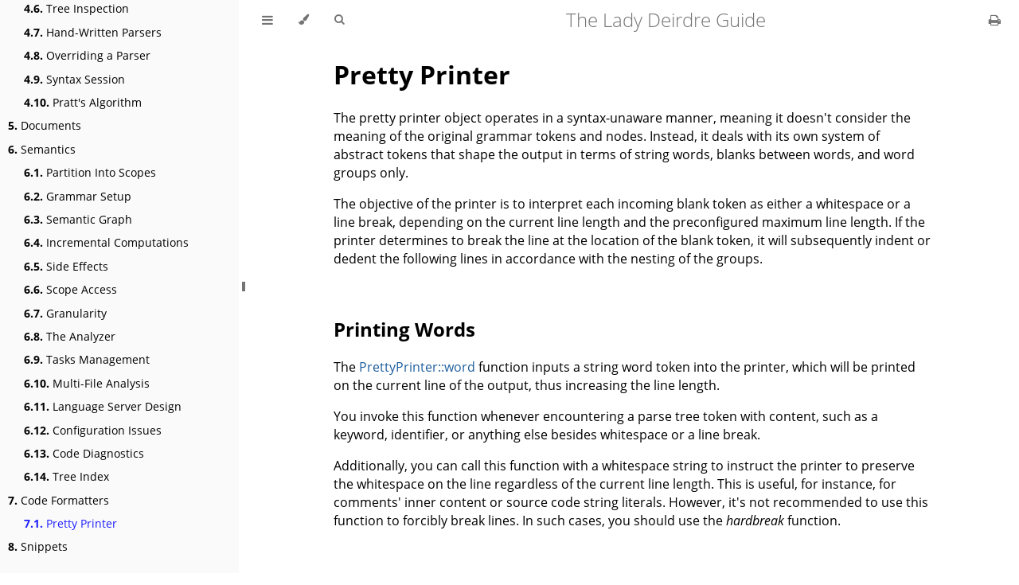

--- FILE ---
content_type: text/html; charset=utf-8
request_url: https://lady-deirdre.lakhin.com/code-formatters/pretty-printer.html
body_size: 6645
content:
<!DOCTYPE HTML>
<html lang="en" class="light" dir="ltr">
    <head>
        <!-- Book generated using mdBook -->
        <meta charset="UTF-8">
        <title>Pretty Printer - The Lady Deirdre Guide</title>


        <!-- Custom HTML head -->
        
        <meta name="description" content="">
        <meta name="viewport" content="width=device-width, initial-scale=1">
        <meta name="theme-color" content="#ffffff">

        <link rel="icon" href="../favicon.svg">
        <link rel="shortcut icon" href="../favicon.png">
        <link rel="stylesheet" href="../css/variables.css">
        <link rel="stylesheet" href="../css/general.css">
        <link rel="stylesheet" href="../css/chrome.css">
        <link rel="stylesheet" href="../css/print.css" media="print">

        <!-- Fonts -->
        <link rel="stylesheet" href="../FontAwesome/css/font-awesome.css">
        <link rel="stylesheet" href="../fonts/fonts.css">

        <!-- Highlight.js Stylesheets -->
        <link rel="stylesheet" href="../highlight.css">
        <link rel="stylesheet" href="../tomorrow-night.css">
        <link rel="stylesheet" href="../ayu-highlight.css">

        <!-- Custom theme stylesheets -->

    </head>
    <body class="sidebar-visible no-js">
    <div id="body-container">
        <!-- Provide site root to javascript -->
        <script>
            var path_to_root = "../";
            var default_theme = window.matchMedia("(prefers-color-scheme: dark)").matches ? "navy" : "light";
        </script>

        <!-- Work around some values being stored in localStorage wrapped in quotes -->
        <script>
            try {
                var theme = localStorage.getItem('mdbook-theme');
                var sidebar = localStorage.getItem('mdbook-sidebar');

                if (theme.startsWith('"') && theme.endsWith('"')) {
                    localStorage.setItem('mdbook-theme', theme.slice(1, theme.length - 1));
                }

                if (sidebar.startsWith('"') && sidebar.endsWith('"')) {
                    localStorage.setItem('mdbook-sidebar', sidebar.slice(1, sidebar.length - 1));
                }
            } catch (e) { }
        </script>

        <!-- Set the theme before any content is loaded, prevents flash -->
        <script>
            var theme;
            try { theme = localStorage.getItem('mdbook-theme'); } catch(e) { }
            if (theme === null || theme === undefined) { theme = default_theme; }
            var html = document.querySelector('html');
            html.classList.remove('light')
            html.classList.add(theme);
            var body = document.querySelector('body');
            body.classList.remove('no-js')
            body.classList.add('js');
        </script>

        <input type="checkbox" id="sidebar-toggle-anchor" class="hidden">

        <!-- Hide / unhide sidebar before it is displayed -->
        <script>
            var body = document.querySelector('body');
            var sidebar = null;
            var sidebar_toggle = document.getElementById("sidebar-toggle-anchor");
            if (document.body.clientWidth >= 1080) {
                try { sidebar = localStorage.getItem('mdbook-sidebar'); } catch(e) { }
                sidebar = sidebar || 'visible';
            } else {
                sidebar = 'hidden';
            }
            sidebar_toggle.checked = sidebar === 'visible';
            body.classList.remove('sidebar-visible');
            body.classList.add("sidebar-" + sidebar);
        </script>

        <nav id="sidebar" class="sidebar" aria-label="Table of contents">
            <div class="sidebar-scrollbox">
                <ol class="chapter"><li class="chapter-item expanded "><a href="../introduction.html"><strong aria-hidden="true">1.</strong> Introduction</a></li><li class="chapter-item expanded "><a href="../overview.html"><strong aria-hidden="true">2.</strong> Overview</a></li><li class="chapter-item expanded "><a href="../lexis/lexis.html"><strong aria-hidden="true">3.</strong> Lexis</a></li><li><ol class="section"><li class="chapter-item expanded "><a href="../lexis/lexical-grammar.html"><strong aria-hidden="true">3.1.</strong> Lexical Grammar</a></li><li class="chapter-item expanded "><a href="../lexis/scanning-process.html"><strong aria-hidden="true">3.2.</strong> Scanning Process</a></li><li class="chapter-item expanded "><a href="../lexis/code-inspection.html"><strong aria-hidden="true">3.3.</strong> Code Inspection</a></li><li class="chapter-item expanded "><a href="../lexis/token-references.html"><strong aria-hidden="true">3.4.</strong> Token References</a></li><li class="chapter-item expanded "><a href="../lexis/site-references.html"><strong aria-hidden="true">3.5.</strong> Site References</a></li></ol></li><li class="chapter-item expanded "><a href="../syntax/syntax.html"><strong aria-hidden="true">4.</strong> Syntax</a></li><li><ol class="section"><li class="chapter-item expanded "><a href="../syntax/syntax-grammar.html"><strong aria-hidden="true">4.1.</strong> Syntax Grammar</a></li><li class="chapter-item expanded "><a href="../syntax/error-recovering.html"><strong aria-hidden="true">4.2.</strong> Error Recovering</a></li><li class="chapter-item expanded "><a href="../syntax/debugging.html"><strong aria-hidden="true">4.3.</strong> Debugging</a></li><li class="chapter-item expanded "><a href="../syntax/syntax-tree.html"><strong aria-hidden="true">4.4.</strong> Syntax Tree</a></li><li class="chapter-item expanded "><a href="../syntax/node-references.html"><strong aria-hidden="true">4.5.</strong> Node References</a></li><li class="chapter-item expanded "><a href="../syntax/tree-inspection.html"><strong aria-hidden="true">4.6.</strong> Tree Inspection</a></li><li class="chapter-item expanded "><a href="../syntax/hand-written-parsers.html"><strong aria-hidden="true">4.7.</strong> Hand-Written Parsers</a></li><li class="chapter-item expanded "><a href="../syntax/overriding-a-parser.html"><strong aria-hidden="true">4.8.</strong> Overriding a Parser</a></li><li class="chapter-item expanded "><a href="../syntax/syntax-session.html"><strong aria-hidden="true">4.9.</strong> Syntax Session</a></li><li class="chapter-item expanded "><a href="../syntax/pratts-algorithm.html"><strong aria-hidden="true">4.10.</strong> Pratt's Algorithm</a></li></ol></li><li class="chapter-item expanded "><a href="../documents.html"><strong aria-hidden="true">5.</strong> Documents</a></li><li class="chapter-item expanded "><a href="../semantics/semantics.html"><strong aria-hidden="true">6.</strong> Semantics</a></li><li><ol class="section"><li class="chapter-item expanded "><a href="../semantics/partition-into-scopes.html"><strong aria-hidden="true">6.1.</strong> Partition Into Scopes</a></li><li class="chapter-item expanded "><a href="../semantics/grammar-setup.html"><strong aria-hidden="true">6.2.</strong> Grammar Setup</a></li><li class="chapter-item expanded "><a href="../semantics/semantic-graph.html"><strong aria-hidden="true">6.3.</strong> Semantic Graph</a></li><li class="chapter-item expanded "><a href="../semantics/incremental-computations.html"><strong aria-hidden="true">6.4.</strong> Incremental Computations</a></li><li class="chapter-item expanded "><a href="../semantics/side-effects.html"><strong aria-hidden="true">6.5.</strong> Side Effects</a></li><li class="chapter-item expanded "><a href="../semantics/scope-access.html"><strong aria-hidden="true">6.6.</strong> Scope Access</a></li><li class="chapter-item expanded "><a href="../semantics/granularity.html"><strong aria-hidden="true">6.7.</strong> Granularity</a></li><li class="chapter-item expanded "><a href="../semantics/the-analyzer.html"><strong aria-hidden="true">6.8.</strong> The Analyzer</a></li><li class="chapter-item expanded "><a href="../semantics/tasks-management.html"><strong aria-hidden="true">6.9.</strong> Tasks Management</a></li><li class="chapter-item expanded "><a href="../semantics/multi-file-analysis.html"><strong aria-hidden="true">6.10.</strong> Multi-File Analysis</a></li><li class="chapter-item expanded "><a href="../semantics/language-server-design.html"><strong aria-hidden="true">6.11.</strong> Language Server Design</a></li><li class="chapter-item expanded "><a href="../semantics/configuration-issues.html"><strong aria-hidden="true">6.12.</strong> Configuration Issues</a></li><li class="chapter-item expanded "><a href="../semantics/code-diagnostics.html"><strong aria-hidden="true">6.13.</strong> Code Diagnostics</a></li><li class="chapter-item expanded "><a href="../semantics/tree-index.html"><strong aria-hidden="true">6.14.</strong> Tree Index</a></li></ol></li><li class="chapter-item expanded "><a href="../code-formatters/code-formatters.html"><strong aria-hidden="true">7.</strong> Code Formatters</a></li><li><ol class="section"><li class="chapter-item expanded "><a href="../code-formatters/pretty-printer.html" class="active"><strong aria-hidden="true">7.1.</strong> Pretty Printer</a></li></ol></li><li class="chapter-item expanded "><a href="../snippets.html"><strong aria-hidden="true">8.</strong> Snippets</a></li></ol>
            </div>
            <div id="sidebar-resize-handle" class="sidebar-resize-handle">
                <div class="sidebar-resize-indicator"></div>
            </div>
        </nav>

        <!-- Track and set sidebar scroll position -->
        <script>
            var sidebarScrollbox = document.querySelector('#sidebar .sidebar-scrollbox');
            sidebarScrollbox.addEventListener('click', function(e) {
                if (e.target.tagName === 'A') {
                    sessionStorage.setItem('sidebar-scroll', sidebarScrollbox.scrollTop);
                }
            }, { passive: true });
            var sidebarScrollTop = sessionStorage.getItem('sidebar-scroll');
            sessionStorage.removeItem('sidebar-scroll');
            if (sidebarScrollTop) {
                // preserve sidebar scroll position when navigating via links within sidebar
                sidebarScrollbox.scrollTop = sidebarScrollTop;
            } else {
                // scroll sidebar to current active section when navigating via "next/previous chapter" buttons
                var activeSection = document.querySelector('#sidebar .active');
                if (activeSection) {
                    activeSection.scrollIntoView({ block: 'center' });
                }
            }
        </script>

        <div id="page-wrapper" class="page-wrapper">

            <div class="page">
                                <div id="menu-bar-hover-placeholder"></div>
                <div id="menu-bar" class="menu-bar sticky">
                    <div class="left-buttons">
                        <label id="sidebar-toggle" class="icon-button" for="sidebar-toggle-anchor" title="Toggle Table of Contents" aria-label="Toggle Table of Contents" aria-controls="sidebar">
                            <i class="fa fa-bars"></i>
                        </label>
                        <button id="theme-toggle" class="icon-button" type="button" title="Change theme" aria-label="Change theme" aria-haspopup="true" aria-expanded="false" aria-controls="theme-list">
                            <i class="fa fa-paint-brush"></i>
                        </button>
                        <ul id="theme-list" class="theme-popup" aria-label="Themes" role="menu">
                            <li role="none"><button role="menuitem" class="theme" id="light">Light</button></li>
                            <li role="none"><button role="menuitem" class="theme" id="rust">Rust</button></li>
                            <li role="none"><button role="menuitem" class="theme" id="coal">Coal</button></li>
                            <li role="none"><button role="menuitem" class="theme" id="navy">Navy</button></li>
                            <li role="none"><button role="menuitem" class="theme" id="ayu">Ayu</button></li>
                        </ul>
                        <button id="search-toggle" class="icon-button" type="button" title="Search. (Shortkey: s)" aria-label="Toggle Searchbar" aria-expanded="false" aria-keyshortcuts="S" aria-controls="searchbar">
                            <i class="fa fa-search"></i>
                        </button>
                    </div>

                    <h1 class="menu-title">The Lady Deirdre Guide</h1>

                    <div class="right-buttons">
                        <a href="../print.html" title="Print this book" aria-label="Print this book">
                            <i id="print-button" class="fa fa-print"></i>
                        </a>

                    </div>
                </div>

                <div id="search-wrapper" class="hidden">
                    <form id="searchbar-outer" class="searchbar-outer">
                        <input type="search" id="searchbar" name="searchbar" placeholder="Search this book ..." aria-controls="searchresults-outer" aria-describedby="searchresults-header">
                    </form>
                    <div id="searchresults-outer" class="searchresults-outer hidden">
                        <div id="searchresults-header" class="searchresults-header"></div>
                        <ul id="searchresults">
                        </ul>
                    </div>
                </div>

                <!-- Apply ARIA attributes after the sidebar and the sidebar toggle button are added to the DOM -->
                <script>
                    document.getElementById('sidebar-toggle').setAttribute('aria-expanded', sidebar === 'visible');
                    document.getElementById('sidebar').setAttribute('aria-hidden', sidebar !== 'visible');
                    Array.from(document.querySelectorAll('#sidebar a')).forEach(function(link) {
                        link.setAttribute('tabIndex', sidebar === 'visible' ? 0 : -1);
                    });
                </script>

                <div id="content" class="content">
                    <main>
                        <!------------------------------------------------------------------------------
  This file is part of "Lady Deirdre", a compiler front-end foundation
  technology.

  This work is proprietary software with source-available code.

  To copy, use, distribute, or contribute to this work, you must agree to
  the terms of the General License Agreement:

  https://github.com/Eliah-Lakhin/lady-deirdre/blob/master/EULA.md

  The agreement grants a Basic Commercial License, allowing you to use
  this work in non-commercial and limited commercial products with a total
  gross revenue cap. To remove this commercial limit for one of your
  products, you must acquire a Full Commercial License.

  If you contribute to the source code, documentation, or related materials,
  you must grant me an exclusive license to these contributions.
  Contributions are governed by the "Contributions" section of the General
  License Agreement.

  Copying the work in parts is strictly forbidden, except as permitted
  under the General License Agreement.

  If you do not or cannot agree to the terms of this Agreement,
  do not use this work.

  This work is provided "as is", without any warranties, express or implied,
  except where such disclaimers are legally invalid.

  Copyright (c) 2024 Ilya Lakhin (Илья Александрович Лахин).
  All rights reserved.
------------------------------------------------------------------------------->
<h1 id="pretty-printer"><a class="header" href="#pretty-printer">Pretty Printer</a></h1>
<p>The pretty printer object operates in a syntax-unaware manner, meaning it
doesn't consider the meaning of the original grammar tokens and nodes. Instead,
it deals with its own system of abstract tokens that shape the output in terms
of string words, blanks between words, and word groups only.</p>
<p>The objective of the printer is to interpret each incoming blank token as either
a whitespace or a line break, depending on the current line length and the
preconfigured maximum line length. If the printer determines to break the line
at the location of the blank token, it will subsequently indent or dedent the
following lines in accordance with the nesting of the groups.</p>
<h2 id="printing-words"><a class="header" href="#printing-words">Printing Words</a></h2>
<p>The <a href="https://docs.rs/lady-deirdre/2.2.0/lady_deirdre/format/struct.PrettyPrinter.html#method.word">PrettyPrinter::word</a>
function inputs a string word token into the printer, which will be printed on
the current line of the output, thus increasing the line length.</p>
<p>You invoke this function whenever encountering a parse tree token with content,
such as a keyword, identifier, or anything else besides whitespace or a line
break.</p>
<p>Additionally, you can call this function with a whitespace string to instruct
the printer to preserve the whitespace on the line regardless of the current
line length. This is useful, for instance, for comments' inner content or source
code string literals. However, it's not recommended to use this function to
forcibly break lines. In such cases, you should use the <em>hardbreak</em> function.</p>
<h2 id="blank-tokens"><a class="header" href="#blank-tokens">Blank Tokens</a></h2>
<p>To separate the words in the output of the printer, you utilize one of the
pretty printer's "blank" token functions:</p>
<ul>
<li>
<p><a href="https://docs.rs/lady-deirdre/2.2.0/lady_deirdre/format/struct.PrettyPrinter.html#method.blank">PrettyPrinter::blank</a>
is the default blank token, interpreted either as a single whitespace or a
line break. You call this function when the next word should be separated from
the previous one, possibly with a line break, depending on the printing
algorithm's decision.</p>
</li>
<li>
<p><a href="https://docs.rs/lady-deirdre/2.2.0/lady_deirdre/format/struct.PrettyPrinter.html#method.hardbreak">PrettyPrinter::hardbreak</a>
is a blank token that enforces the printer to always interpret it as a line
break. You call this function, for instance, when printing the inner content
of multi-line comments, as the structure of the comment's text typically needs
to be preserved.</p>
</li>
<li>
<p><a href="https://docs.rs/lady-deirdre/2.2.0/lady_deirdre/format/struct.PrettyPrinter.html#method.softbreak">PrettyPrinter::softbreak</a>
is similar to the <em>blank</em> function, but if the printer's algorithm decides to
preserve the next token on the line, it does not insert whitespace. This
function is useful, for example, to delimit the <code>.</code> dot tokens in a
call-chain (<code>foo.bar</code>). In such cases, you can insert a <em>softbreak</em> token
before the dot but omit the delimiter after the dot word</p>
</li>
</ul>
<h2 id="word-groups"><a class="header" href="#word-groups">Word Groups</a></h2>
<p>During the formatting process, when the current content exceeds the maximum line
length, the algorithm attempts to break the content into lines by interpreting
blank tokens as line breaks.</p>
<p>At this point, the algorithm can either interpret all blank tokens as line
breaks, resulting in consistent line splitting, or it can selectively interpret
some blank tokens, maximizing the utilization of line space.</p>
<p>Consistent line splitting is preferable for source code blocks, such as JSON
objects.</p>
<pre><code class="language-text">{
    "foo": 123,
    "bar": 456,
    "baz": 789
}
</code></pre>
<p>For enumerations of simple items (e.g., JSON arrays), inconsistent breaking is
more suitable.</p>
<pre><code class="language-text">[123, 456, 789, 1011, 1213, 1516, 1718, 1920, 2122,
    2324, 2526, 2728]
</code></pre>
<p>Content breaking occurs within word groups. To initiate a new group, you use
either <a href="https://docs.rs/lady-deirdre/2.2.0/lady_deirdre/format/struct.PrettyPrinter.html#method.cbox">PrettyPrinter::cbox</a>
or <a href="https://docs.rs/lady-deirdre/2.2.0/lady_deirdre/format/struct.PrettyPrinter.html#method.ibox">PrettyPrinter::ibox</a>.
The former
begins a consistent word group, while the latter starts an inconsistent group.</p>
<p>Each group must be closed by
calling <a href="https://docs.rs/lady-deirdre/2.2.0/lady_deirdre/format/struct.PrettyPrinter.html#method.end">PrettyPrinter::end</a>.</p>
<p>Both <em>cbox</em> and <em>ibox</em> functions accept indentation level shifting for the
group, represented by a signed integer. Positive values increase the inner
content's indentation, negative values decrease it (with zero having no effect).
When the printer breaks the content inside the group, each new line is indented
with whitespace according to the current indentation level.</p>
<h2 id="overriding-indentations"><a class="header" href="#overriding-indentations">Overriding Indentations</a></h2>
<p>You can manually adjust line indentation by calling
the <a href="https://docs.rs/lady-deirdre/2.2.0/lady_deirdre/format/struct.PrettyPrinter.html#method.indent">PrettyPrinter::indent</a>
function <strong>immediately after</strong> submitting any of the blank tokens. If the
algorithm interprets the submitted token as a line break, the next line, as well
as all subsequent lines, will be shifted accordingly.</p>
<h2 id="keeping-content-in-line"><a class="header" href="#keeping-content-in-line">Keeping Content In Line</a></h2>
<p>In general, the algorithm aims to break lines as early as possible so that
parental word groups are split by lines, while leaf groups remain in line.</p>
<pre><code class="language-text">{
    "foo": [123, 456, 789, 1011, 1213, 1516, 1718, 1920, 2122]
}
</code></pre>
<p>This approach is generally suitable for most practical use cases. However, there
are situations where it's preferable to keep the parental content aligned in
line and splitting of the nested groups instead.</p>
<p>In such cases, you can utilize
the <a href="https://docs.rs/lady-deirdre/2.2.0/lady_deirdre/format/struct.PrettyPrinter.html#method.neverbreak">PrettyPrinter::neverbreak</a>
function, which instructs the printer to reset the current line length counter
to zero. Consequently, the algorithm assumes that the previously submitted text
fits on the line, and begins splitting from the subsequent nested submissions.</p>
<pre><code class="language-text">{ "foo": [123, 456, 789, 1011, 1213, 1516, 1718,
    1920, 2122] }
</code></pre>
<h2 id="trailing-commas"><a class="header" href="#trailing-commas">Trailing Commas</a></h2>
<p>Depending on the language grammar, some languages allow leaving a trailing comma
at the end of lists (e.g., Rust and JavaScript, but not JSON). This ensures
better readability when the list is split into multiple lines, as the last item
receives a trailing comma, but the comma is omitted if the content remains in a
single line.</p>
<p>This formatting rule depends on whether the algorithm decides to insert a line
break at the blank token. To address this, you can use
the <a href="https://docs.rs/lady-deirdre/2.2.0/lady_deirdre/format/struct.PrettyPrinter.html#method.pre_break">PrettyPrinter::pre_break</a>
and <a href="https://docs.rs/lady-deirdre/2.2.0/lady_deirdre/format/struct.PrettyPrinter.html#method.pre_space">PrettyPrinter::pre_space</a>
functions to configure the preceding blank token.</p>
<p>Both functions must be called <strong>immediately after</strong> submitting the blank token.
The first function, <em>pre_break</em>, specifies a word that will be inserted before
the line break (at the end of the previous line), while the second function,
<em>pre_space</em>, inserts the specified word otherwise (the word will appear before
the whitespace when paired with the <em>blank</em> function).</p>
<p>When your program formats a comma-separated list, you can insert regular
<code>,</code> commas after each intermediary item and a normal blank token after each
comma. At the end of the list, after the last submitted item, you can submit a
<em>softbreak</em> token and configure it with <code>pre_break(',')</code>, ensuring that if this
trailing blank token receives a line break, the last line of the list will be
appended with a comma.</p>

                    </main>

                    <nav class="nav-wrapper" aria-label="Page navigation">
                        <!-- Mobile navigation buttons -->
                            <a rel="prev" href="../code-formatters/code-formatters.html" class="mobile-nav-chapters previous" title="Previous chapter" aria-label="Previous chapter" aria-keyshortcuts="Left">
                                <i class="fa fa-angle-left"></i>
                            </a>

                            <a rel="next prefetch" href="../snippets.html" class="mobile-nav-chapters next" title="Next chapter" aria-label="Next chapter" aria-keyshortcuts="Right">
                                <i class="fa fa-angle-right"></i>
                            </a>

                        <div style="clear: both"></div>
                    </nav>
                </div>
            </div>

            <nav class="nav-wide-wrapper" aria-label="Page navigation">
                    <a rel="prev" href="../code-formatters/code-formatters.html" class="nav-chapters previous" title="Previous chapter" aria-label="Previous chapter" aria-keyshortcuts="Left">
                        <i class="fa fa-angle-left"></i>
                    </a>

                    <a rel="next prefetch" href="../snippets.html" class="nav-chapters next" title="Next chapter" aria-label="Next chapter" aria-keyshortcuts="Right">
                        <i class="fa fa-angle-right"></i>
                    </a>
            </nav>

        </div>




        <script>
            window.playground_copyable = true;
        </script>


        <script src="../elasticlunr.min.js"></script>
        <script src="../mark.min.js"></script>
        <script src="../searcher.js"></script>

        <script src="../clipboard.min.js"></script>
        <script src="../highlight.js"></script>
        <script src="../book.js"></script>

        <!-- Custom JS scripts -->


    </div>
    </body>
</html>
